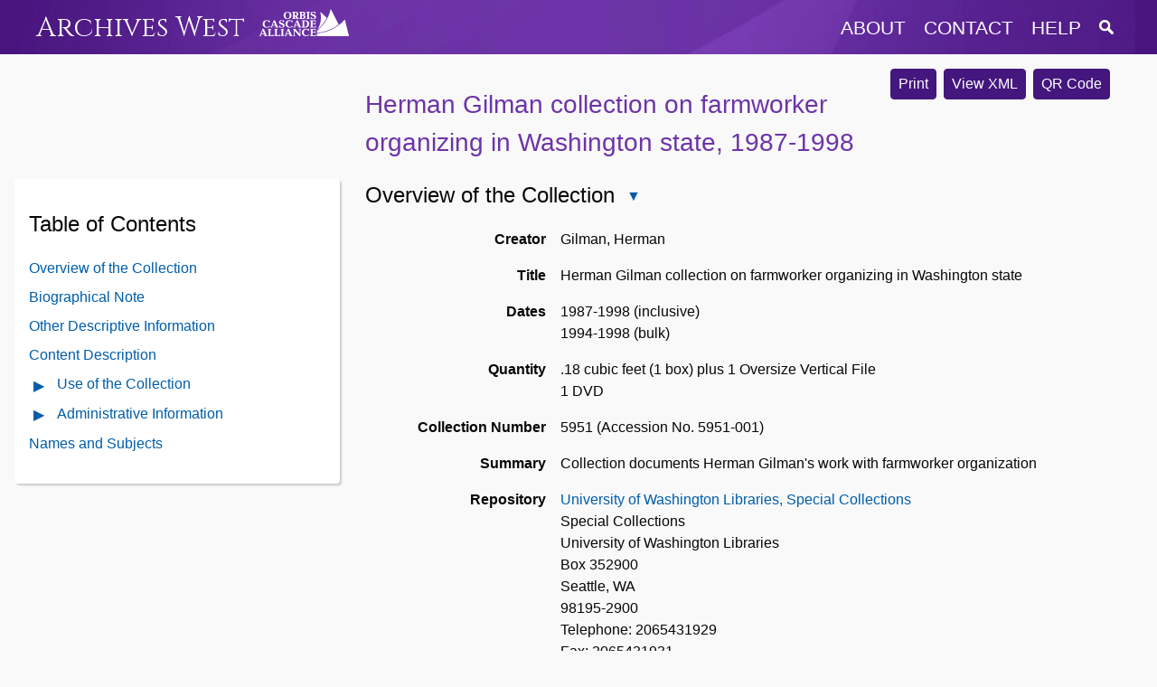

--- FILE ---
content_type: text/html
request_url: https://archiveswest.orbiscascade.org/ark:/80444/xv56228
body_size: 3530
content:
<!DOCTYPE html>
<html lang="en">
  <head>
    <meta name="viewport" content="width=device-width, initial-scale=1.0">
    <meta http-equiv="Content-Type" content="text/html; charset=UTF-8">
    <meta name="description" content="Archives West provides access to descriptions of primary sources in the western United States, including correspondence, diaries, and photographs. Digital reproductions of primary sources are available in some cases. Archives West was formerly known as the Northwest Digital Archives (NWDA).">
    <link rel="stylesheet" href="https://archiveswest.orbiscascade.org/layout/global.css?v=1.2" />
    <link rel="stylesheet" href="https://archiveswest.orbiscascade.org/layout/print.css" />
    <script src="https://ajax.googleapis.com/ajax/libs/jquery/3.6.0/jquery.min.js"></script>
    <script src="https://archiveswest.orbiscascade.org/scripts/global.js"></script>
    <!-- Global site tag (gtag.js) - Google Analytics -->
    <script async src="https://www.googletagmanager.com/gtag/js?id=UA-82490564-1"></script>
    <script>
      window.dataLayer = window.dataLayer || [];
      function gtag(){dataLayer.push(arguments);}
      gtag('js', new Date());
      gtag('config', 'UA-82490564-1');
    </script><title>Herman Gilman collection on farmworker organizing in Washington state - Archives West</title>
        <link rel="stylesheet" href="https://archiveswest.orbiscascade.org/layout/finding-aid.css?v=1.3" />
        <link rel="stylesheet" href="https://archiveswest.orbiscascade.org/layout/finding-aid-print.css" />
        <link rel="stylesheet" href="https://ajax.googleapis.com/ajax/libs/jqueryui/1.12.1/themes/smoothness/jquery-ui.css">
        <script src="https://ajax.googleapis.com/ajax/libs/jqueryui/1.12.1/jquery-ui.min.js"></script>
        <script src="https://archiveswest.orbiscascade.org/scripts/jquery.mark.min.js"></script>
        <script src="https://archiveswest.orbiscascade.org/scripts/finding-aid.js?v=1.3"></script>  </head>
  <body>
    <div id="header-band"></div>
    <div id="header" class="width-wrapper" role="navigation">
      <div id="header-logo">
        <a class="" href="https://archiveswest.orbiscascade.org">Archives West</a>
        <img src="https://archiveswest.orbiscascade.org/layout/images/orbis-white.png" id="orbis-head-logo" alt="Orbis Cascade Alliance Logo" width="99" height="30">
      </div>
      <div id="header-links">
        <button id="menu-toggle" title="Menu"  aria-controls="header-menu" aria-expanded="false">
          <img src="https://archiveswest.orbiscascade.org/layout/images/menu.png" alt="Menu icon" />
        </button>
        <ul id="header-menu">
          <li><a href="https://archiveswest.orbiscascade.org/about.php" class="about">about</a></li>
          <li><a href="https://archiveswest.orbiscascade.org/contact.php" class="contact">contact</a></li>
          <li><a href="https://archiveswest.orbiscascade.org/help.php" class="help">help</a></li>
          <li>
            <a href="https://archiveswest.orbiscascade.org/search.php" class="search" title="Search Finding Aids">
              <img src="https://archiveswest.orbiscascade.org/layout/images/search/search.png" alt="Search Finding Aids" />
            </a>
          </li>
        </ul>
      </div>
    </div><!-- end header -->
    <div id="main-content" class="width-wrapper" role="main">

        <div id="downloads">
          <button type="button" class="btn" onclick="print_finding_aid()">Print</button>
          <a class="btn" href="https://archiveswest.orbiscascade.org/ark:80444/xv56228/xml" target="_blank" role="button">View XML</a> <a id="btn-qr" class="btn" href="https://archiveswest.orbiscascade.org/repos/university_of_washington_libraries_special_collections/qr/xv56228.svg" target="_blank" role="button">QR Code</a></div><h1 xmlns:res="http://www.w3.org/2005/sparql-results#" xmlns:arch="http://purl.org/archival/vocab/arch#" id="top"> Herman Gilman collection on farmworker organizing in Washington state, 1987-1998</h1><div xmlns:res="http://www.w3.org/2005/sparql-results#" xmlns:arch="http://purl.org/archival/vocab/arch#" id="toc" role="complementary">
<h2>Table of Contents <button type="button" id="toc-toggle" class="glyphicon glyphicon-triangle-bottom" aria-controls="toc-ul" aria-expanded="true" title="Close Table of Contents"></button>
</h2>
<ul id="toc-ul" class="list-unstyled">
<li><a href="#overview" id="showoverview">Overview of the Collection</a></li>
<li>
<a href="#bioghistID" class="showbioghist">Biographical Note</a><br>
</li>
<li><a href="#oddID" class="ltoc1">Other Descriptive Information</a></li>
<li><a href="#scopecontentID" class="showscopecontent">Content Description</a></li>
<li>
<button type="button" class="glyphicon glyphicon-triangle-right" id="toggle-use" aria-controls="use-content" aria-expanded="false" title="Open Use of the Collection Contents"></button><a href="#useinfoID" class="showuseinfo">Use of the Collection</a><ul style="display:none" class="list-unstyled use-content" id="use-content"><li><a href="#userestrictID" class="showuseinfo">Restrictions on Use</a></li></ul>
</li>
<li>
<button type="button" class="glyphicon glyphicon-triangle-right" id="toggle-admin" aria-controls="admin-content" aria-expanded="false" title="Open Administrative Information Contents"></button><a href="#administrative_info">Administrative Information</a><ul style="display:none" class="list-unstyled" id="admin-content"><li><a href="#acqinfoID" class="showai">Acquisition Information</a></li></ul>
</li>
<li><a href="#caID" class="showcontrolaccess">Names and Subjects</a></li>
</ul>
</div><div xmlns:res="http://www.w3.org/2005/sparql-results#" xmlns:arch="http://purl.org/archival/vocab/arch#" id="main">
<div class="archdesc" id="docBody">
<h2>
<a id="overview"></a>Overview of the Collection<button type="button" class="glyphicon glyphicon-triangle-bottom" id="toggle-overview" aria-controls="overview-content" aria-expanded="true" title="Close Overview of the Collection"></button>
</h2>
<div class="overview" id="overview-content"><dl class="dl-horizontal">
<dt>Creator</dt>
<dd property="dcterms:creator">Gilman, Herman</dd>
<dt>Title</dt>
<dd property="dcterms:title">Herman Gilman
		  collection on farmworker organizing in Washington state</dd>
<dt>Dates</dt>
<dd>1987-1998 (inclusive)<div class="hidden">
<span content="1987" property="arch:inclusiveStart" datatype="">1987</span><span content="1998" property="arch:inclusiveEnd" datatype="">1998</span>
</div>
<br>1994-1998 (bulk)<div class="hidden">
<span content="1994" property="arch:bulkStart" datatype="">1994</span><span content="1998" property="arch:bulkEnd" datatype="">1998</span>
</div>
</dd>
<dt>Quantity</dt>
<dd>
<span property="dcterms:extent">.18 cubic feet (1 box) plus 1 Oversize Vertical
		  File</span><br><span property="dcterms:extent">1 DVD</span>
</dd>
<dt>Collection Number</dt>
<dd><span property="dcterms:identifier" content="5951 (Accession No. 5951-001)">5951 (Accession No. 5951-001)</span></dd>
<dt>Summary</dt>
<dd property="dcterms:abstract"> Collection
		  documents Herman Gilman's work with farmworker organization</dd>
<dt>Repository</dt>
<dd>
<a href="https://www.lib.washington.edu/specialcollections/" target="_blank">University of Washington Libraries, Special Collections</a><br>Special Collections<br>University of Washington Libraries<br>Box 352900<br>Seattle, WA<br>98195-2900<br>
      Telephone: 2065431929<br>
      Fax: 2065431931<br><a href="mailto:speccoll@uw.edu">speccoll@uw.edu</a>
</dd>
<dt>Access Restrictions</dt>
<dd>
<p>No restrictions on access. </p>
<p><a href="https://uw.aeon.atlas-sys.com/logon/?Action=10&amp;Form=31&amp;Value=https://archiveswest.orbiscascade.org/ark:80444/xv56228/xml" id="aeon" target="_blank">Request at UW</a></p>
</dd>
<dt>Languages</dt>
<dd><span property="dcterms:language">English</span></dd>
</dl></div>
<a href="#top"><span class="glyphicon glyphicon-arrow-up"></span>Return to Top</a><h2 id="bioghistID">Biographical Note<button type="button" class="glyphicon glyphicon-triangle-bottom" id="toggle-top_bioghist" aria-controls="top_bioghist-content" aria-expanded="true" title="Close Biographical Note"></button>
</h2>
<div class="top_bioghist" id="top_bioghist-content"><p>Herman Gilman is a labor activist, union member, and officer who has
		  worked as an organizer for the American Federation of State, Municipal, and
		  County Employees (AFSCME), volunteered with Jobs with Justice, and serves as a
		  member of the King County Central Labor Council. </p></div>
<a href="#top"><span class="glyphicon glyphicon-arrow-up"></span>Return to Top</a><h2 id="scopecontentID">Content Description<button type="button" class="glyphicon glyphicon-triangle-bottom" id="toggle-top_scopecontent" aria-controls="top_scopecontent-content" aria-expanded="true" title="Close Content Description"></button>
</h2>
<div class="top_scopecontent" id="top_scopecontent-content"><p>One folder of materials from a class Gilman took in 1998 at the
		  University of Massachusetts as part of a Master’s Program in union organizing.
		  Included is his paper on two different farmworker organizing campaigns in
		  Washington state: the 1986-1995 Chateau St. Michel organizing campaign and the
		  1998 apple pickers organizing campaign. Included in this collection are
		  ephemera, publications, flyers, news clippings from both campaigns, which
		  Gilman was involved with as a labor activist and support through his work as an
		  organizer for the American Federation of State, Municipal, and County Employees
		  (AFSCME), Jobs with Justice, and a member of the King County Central Labor
		  Council. The Chateau St. Michel campaign was run by the United Farm Workers of
		  Washington State and the Apple Pickers' campaign was run by the Teamsters of
		  central Washington State. Also included is a DVD of a 1987 panel discussion
		  "Fighting for Our Future” on farmworkers organizing. The panel includes Gilman,
		  Jeff Johnson (then Research Director of the Washington State Labor Council);
		  Tomas Villanueva (cofounder of the United Farm Workers of Washington State),
		  two activists and Karen Keiser (now a state senator, then Communications
		  Director for the Washington State Labor Council). </p></div>
<a id="oddID"></a><a href="#top"><span class="glyphicon glyphicon-arrow-up"></span>Return to Top</a><h2>Other Descriptive Information<button type="button" class="glyphicon glyphicon-triangle-bottom" id="toggle-top_odd" aria-controls="top_odd-content" aria-expanded="true" title="Close Other Descriptive Information"></button>
</h2>
<div class="top_odd" id="top_odd-content"><p>Forms part of the Labor Archives of Washington</p></div>
<a href="#top"><span class="glyphicon glyphicon-arrow-up"></span>Return to Top</a><h2 id="useinfoID">Use of the Collection<button type="button" class="glyphicon glyphicon-triangle-bottom" id="toggle-usediv" aria-controls="usediv-content" aria-expanded="true" title="Close Use of the Collection"></button>
</h2>
<div class="use" id="usediv-content">
<h3>
<a id="userestrictID"></a>Restrictions on Use</h3>
<p>Creator's copyrights transferred to the University of Washington
		  Libraries Special Collections. </p>
</div>
<a href="#top"><span class="glyphicon glyphicon-arrow-up"></span>Return to Top</a><h2 id="administrative_info">Administrative Information<button type="button" class="glyphicon glyphicon-triangle-bottom" id="toggle-ai" aria-controls="ai-content" aria-expanded="true" title="Close Administrative Information"></button>
</h2>
<div class="ai" id="ai-content">
<a id="admininfoID"></a><div class="admininfo">
<h3>
<a id="acqinfoID"></a>Acquisition Information</h3>
<p>Herman Gilman</p>
</div>
</div>
<div id="caID">
<h2>Names and Subjects<button type="button" class="glyphicon glyphicon-triangle-bottom" id="toggle-controlaccess" aria-controls="controlaccess-content" aria-expanded="true" title="Close Names and Subjects"></button><small><a href="#top"><span class="glyphicon glyphicon-arrow-up"></span>Return to Top</a></small>
</h2>
<div class="controlaccess" id="controlaccess-content">
<h3> Subject Terms </h3>
<ul class="ca_list">
<li>Agricultural laborers--Labor unions--Organizing--Washington (State), Eastern</li>
<li>Apple industry--Washington (State), Eastern</li>
<li>Labor movement--Washington (State)</li>
<li>Labor unions--Washington (State)</li>
<li>Labor--Washington (State)</li>
<li>Wine industry--Washington (State), Eastern</li>
</ul>
<h3> Corporate Names </h3>
<ul class="ca_list"><li>Chateau Ste. Michelle (Winery)</li></ul>
<h3> Titles within the Collection </h3>
<ul class="ca_list"><li><i>Fighting for our future</i></li></ul>
<h3>Other Creators</h3>
<ul class="ca_list"><li>
<h4> Personal Names </h4>
<ul class="ca_list">
<li>Johnson, Jeff (panelist)</li>
<li>Keiser, Karen (panelist)</li>
<li>Villanueva, Tomas (panelist)</li>
</ul>
<h4> Corporate Names </h4>
<ul class="ca_list"><li>Labor Archives of Washington (University of Washington) (host institution)</li></ul>
</li></ul>
</div>
</div>
<div id="caID">
<h2>Names and Subjects<button type="button" class="glyphicon glyphicon-triangle-bottom" id="toggle-controlaccess" aria-controls="controlaccess-content" aria-expanded="true" title="Close Names and Subjects"></button><small><a href="#top"><span class="glyphicon glyphicon-arrow-up"></span>Return to Top</a></small>
</h2>
<div class="controlaccess" id="controlaccess-content">
<h3> Subject Terms </h3>
<ul class="ca_list"><li>Personal Papers/Corporate Records (University of Washington)</li></ul>
</div>
</div>
</div>
<div class="footer">
<p class="author"><br> 2016 (Last modified: 2/28/2018)</p>
<a rel="license" href="https://creativecommons.org/publicdomain/zero/1.0/" target="_blank"><img src="/layout/images/cc-zero.png" style="border-style: none;" alt="CC0"></a><p><a href="/creative-commons.php" target="_blank">About Creative Commons Licenses in Archives West</a></p>
</div>
</div>
<div id="dialog-qr" title="QR Code"><div id="qr-loading">Loading...</div></div><div id="dialog-actions" title="Item Details">Loading...</div>    </div><!-- end main content -->
    
    <div id="footer" role="contentinfo">
      <a href="https://www.orbiscascade.org"><img src="https://archiveswest.orbiscascade.org/layout/images/orbislogo.png" alt="Orbis Cascade Alliance Logo" width="134" height="44"></a>
    </div>

  </body>
</html>

--- FILE ---
content_type: text/css
request_url: https://archiveswest.orbiscascade.org/layout/global.css?v=1.2
body_size: 1045
content:
@import url(https://fonts.googleapis.com/css?family=Cinzel);

html {
  margin: 0;
  padding: 0;
}

body {
	background-color: #f9f9f9;
	color: #070707;
	margin: 0;
	padding: 0;
	font-family: Verdana, Arial, Helvetica, Sans;
  line-height: 1.5;
}

a {
	color: #005DA8;
  text-decoration: none;
}

a:hover,
a:focus {
  color: #333333;
  text-decoration: underline;
}

hr {
  border-color: #cccccc;
}

h1 {
	font-size: 200%;
  font-weight: normal;
}

h2 {
	font-size: 150%;
  font-weight: normal;
}

h3 {
  font-size: 120%;
  font-weight: normal;
}

#header-band {
  width: 100%;
  height: 60px;
  background-color: #49147e;
  position: absolute;
  z-index: -1;
}

.width-wrapper {
  width: 1200px;
  max-width: 95%;
  margin: 0 auto;
}

#header {
	display: flex;
  align-items: center;
  justify-content: center;
  height: 60px;
  background-color: #4f1b87;
	background-image: url('/layout/images/header-bg.jpg');
	background-position: center;
	background-size: cover;
  color: white;
  padding: 0 1rem;
}

#header a {
  color: white;
}

#header-logo {
	font-size: 190%;
  flex: 1 1 auto;
}

#header-logo a {
	display: inline-block;
	margin-right: 0.5rem;
	font-family: 'Cinzel', serif;
}

#orbis-head-logo {
	height: 30px;
}

#header-links {
  flex: 1 1 auto;
  text-align: right;
}

#header-links #menu-toggle {
  display: none;
}

#header-links ul {
  list-style: none;
  display: inline-block;
  padding: 0;
  margin: 0;
}

#header-links li {
  display: inline;
}

#header-links a {
	font-size: 130%;
	text-transform: uppercase;
	padding: 0 .5rem;
}

#header-links a img {
  height: 1rem;
}

.alert {
  display: block;
  background: #ffffcc;
  border: 1px solid #cccccc;
  background-image: url('/layout/images/alert.png');
  background-repeat: no-repeat;
  background-position: 1rem center;
  padding: 16px 16px 16px 64px;
  margin-bottom: 1rem;
}

#search-form {
  background: #4f4f4f;
  padding: 1.25rem;
  color: white;
}

#search-form h2 {
  font-weight: normal;
  font-size: 150%;
  margin: 0 0 .5rem 0;
}

#search-form .repositories,
#search-form .keywords {
  display: flex;
  flex-direction: row;
  align-items: center;
}

#search-form .repositories > label,
#search-form .keywords > label {
  flex: 0 0 100px;
}

#search-form .repositories select {
  width: 100%;
}

#search-form .keywords,
#search-form .options {
  margin-top: .5rem;
}

#search-form input,
#search-form select {
  padding: .5rem;
  border-radius: .25rem;
  border: none;
}

#search-form input[type="text"] {
  flex: 1 1 auto;
  margin-right: .5rem;
  color: #6C34A8;
  font-size: 110%;
}

#search-form input[type="submit"] {
  flex: 0 0 3rem;
  font-size: 110%;
}

#search-form input[type="submit"]:hover,
#search-form input[type="submit"]:focus {
  filter: brightness(1.1);
}

#search-form input[type="checkbox"] {
  width: 24px;
  height: 24px;
  vertical-align: middle;
}

#main-content {
  padding: 1rem 0;
}

.flex {
  display: flex;
}

.highlight {
	font-weight: bold;
	color: black;
	background-color: #FFFF33;
}

.visuallyhidden {
  border: 0;
  clip: rect(0 0 0 0);
  height: 1px;
  margin: -1px;
  overflow: hidden;
  padding: 0;
  position: absolute;
  width: 1px;
}
.visuallyhidden.focusable:active,
.visuallyhidden.focusable:focus {
  clip: auto;
  height: auto;
  margin: 0;
  overflow: visible;
  position: static;
}

#footer {
  color: white;
  text-align: right;
  background-color: #b1b1b1;
  padding: 1rem;
}

/* Responsive styles */
@media screen and (max-width: 760px) {
  #header-logo img,
  #header-links ul {
    display: none;
  }
  
  #header-links #menu-toggle {
    display: inline;
    background: transparent;
    border: none;
    margin-right: 1rem;
  }
  
  #header-menu {
    position: absolute;
    background: #49147e;
    top: 60px;
    right: 10px;
  }
  
  #header-menu li {
    display: block;
    padding: .5rem;
  }
  
  #search-form .repositories,
  #search-form .keywords {
    flex-direction: column;
    align-items: stretch;
  }
  
  #search-form .repositories > label,
  #search-form .keywords > label {
    flex: 0 0 auto;
    margin-bottom: .5rem;
  }
  
  #search-form input[type="submit"] {
    flex: 0 0 auto;
    margin-top: 1rem;
  }
  
  
}

--- FILE ---
content_type: text/css
request_url: https://archiveswest.orbiscascade.org/layout/print.css
body_size: 278
content:
@media print {
  
  /* Make body transparent */
  body {
    background: transparent;
  }
  
  /* Hide header and footer elements */
  #header-band,
  #header-links,
  #footer {
    display: none;
  }
  
  /* Give remaining logo a transparent background and black foreground */
  #header  {
    background: transparent;
  }
  #header-logo a {
    color: #000000;
  }
  #orbis-head-logo {
    filter: invert(1);
  }
  
}

--- FILE ---
content_type: text/css
request_url: https://archiveswest.orbiscascade.org/layout/finding-aid.css?v=1.3
body_size: 1790
content:
#main-content {
  width: auto;
  margin: 0 1rem;
  position: relative;
}

h1 {
  font-size: 175%;
  color: #6C34A8;
  margin-left: 380px;
  padding-left: 0.5rem;
}
h2 {
  font-size: 150%;
  margin-top: 2rem;
  padding-top: 2rem;
}

h3 {
  font-size: 120%;
  font-weight: normal;
}

h4, h5, h6, p.c0x_heading {
  font-size: 100%;
  font-weight: bold;
  margin-top: 1rem;
}

mark {
  text-decoration-line: underline;
  text-decoration-style: double;
  background-color: transparent;
  color: inherit;
}

.glyphicon {
  position: relative;
  display: inline-block;
  vertical-align: middle;
  font-size: 1rem;
  min-height: 24px;
}

button.glyphicon {
  background: transparent;
  border: 0;
  color: #005DA8;
  cursor: pointer;
  padding: 0;
}

.glyphicon-triangle-right::before {
  content: "\25B6";
  padding: .33rem;
}

.glyphicon-triangle-bottom::before {
  content: "\25BC";
  padding: .33rem;
}

.glyphicon-arrow-up::before {
  content: "\21D1";
}

/* Table of Contents */

#toc {
  position: sticky;
  top: 0;
  float: left;
  width: 360px;
  background-color: #ffffff;
  padding: 0;
  margin: 0;
  border-radius: .25rem;
  box-shadow: 2px 2px 2px #cccccc;
  overflow-y: auto;
}

#toc .glyphicon {
  margin-right: 0.5rem;
}

#toc .list-unstyled {
  list-style: none;
  padding: 0;
}

#toc ul li {
  margin-bottom: .5rem;
}

#toc > h2,
#toc > ul.list-unstyled {
  padding: 0 1rem;
}

#toc > h2 .glyphicon {
  margin-left: .5rem;
}

#toc > ul.list-unstyled {
  margin-bottom: 2rem;
}

#toc > ul > li > ul {
  display: none;
  list-style: none;
  margin-left: 3rem;
  margin-top: 0.5rem;
}

#toc > ul > li > ul > li.expandable {
  margin-left: -2rem;
}

#toc > ul > li > ul > li.expandable ul {
  display: none;
  list-style: none;
  margin-left: 1rem;
  margin-top: 0.5rem;
}

/* Main */

#main {
  margin-left: 380px;
  padding: 0 .5rem;
}

#main h2 {
  border-top: 1px solid #cccccc;
}

#docBody > h2:first-of-type {
  border-top: 0;
  margin-top: 0;
  padding-top: 0;
}

#docBody .glyphicon {
  margin: auto 0.5rem;
}

#downloads {
  float: right;
}

#downloads .btn {
  color: #ffffff;
	background-color: #43177d;
	border: 1px solid #43177d;
  display: inline-block;
  padding: .25rem .5rem;
  margin-right: .25rem;
  text-align: center;
  text-decoration: none;
  white-space: nowrap;
  cursor: pointer;
  border-radius: .25rem;
  font-size: 1rem;
  line-height: 1.5;
}

#downloads .btn:hover {
  color: #ffffff;
	background-color: #6335a3;
	border: 1px solid #43177d;
}

dl {
  display: grid;
  grid-template-columns: 200px auto;
  grid-auto-flow: row;
}

dt {
  text-align: right;
  font-weight: 700;
}

dd {
  margin: 0 0 1rem 1rem;
}

dd p {
  margin-top: 0;
}

th, td {
  padding: .5rem;
  vertical-align: top;
  border-top: 1px solid #ddd;
}

a[href="#top"] {
  font-size: 1rem;
  font-weight: normal;
  background: #43177d;
  color: #ffffff;
  padding: .25rem .5rem .25rem 0;
  text-decoration: none;
  margin-top: 3rem;
  position: absolute;
  right: 0;
}

#dscdiv-content a[href="#top"] {
  margin-top: 0;
  right: 1rem;
}

a#aeon {
  color: #ffffff;
  padding: .5rem .5rem .5rem 2.5rem;
  text-decoration: none;
  background-color: #43177d;
  background-image: url('/layout/images/aeon.png');
  background-repeat: no-repeat;
  background-size: 1.5rem;
  background-position: .5rem;
}

a[href="#top"]:hover,
a[href="#top"]:focus,
a#aeon:hover,
a#aeon:focus {
  color: #ffffff;
  text-decoration: underline;
}

/* DSC */

.switch {
  position: relative;
  display: inline-block;
  width: 60px;
  height: 34px;
  vertical-align: middle;
}

.switch #dsc-toggle {
  opacity: 0;
  width: 0;
  height: 0;
}

.slider {
  position: absolute;
  cursor: pointer;
  top: 0;
  left: 0;
  right: 0;
  bottom: 0;
  background-color: #43177d;
  border-radius: 34px;
}

.slider:before {
  position: absolute;
  content: "";
  height: 26px;
  width: 26px;
  left: 4px;
  bottom: 4px;
  background-color: white;
  -webkit-transition: .4s;
  transition: .4s;
  border-radius: 50%;
}

.switch + .text {
  font-size: 110%;
}

input:checked + .slider {
  background-color: #8649d7;
}

input:focus + .slider {
  outline: 3px solid #005DA8;
  outline-offset: 2px;
}

input:checked + .slider:before {
  -webkit-transform: translateX(26px);
  -ms-transform: translateX(26px);
  transform: translateX(26px);
}

#dscdiv-content h3,
#dscdiv-content h4,
#dscdiv-content h5,
#dscdiv-content h6,
#dscdiv-content p.c0x_heading {
  margin: 0;
}

#dscdiv-content ul {
  list-style: none;
  padding: 1rem;
}

#dscdiv-content > ul {
  padding: 0;
}

#dscdiv-content li {
  margin: 0 0 1rem 0;
  padding: 1rem;
  border: 1px solid #cccccc;
  border-radius: .25rem;
  position: relative;
}

#dscdiv-content ul.display_table li {
  border: 0;
  padding: 0;
}

#dscdiv-content li:last-child {
  margin: 0;
}

li.white {
  background: #ffffff;
}

li.gray {
  background: #f9f9f9;
}

ul.display_table li.white,
ul.display_table li.gray {
  background: transparent;
}

#dscdiv-content div ul {
  list-style: disc;
  list-style-position: inside;
  padding: 1rem 0 0 1rem;
}

#dscdiv-content div ul ul { 
  list-style-type: circle;
  padding-top: 0;
}

#dscdiv-content div li {
  border: none;
  background: transparent;
  padding: 0;
  margin: 0;
}

.c0x_row {
  display: flex;
  flex-direction: column;
}

.c0x_description {
  font-weight: bold;
}

.c0x_description div {
  font-weight: normal;
  margin-left: 2rem;
}

.c0x_description p {
  margin: 0.5rem 0;
}

.c0x_description .c0x_label {
  display: none;
}

table.dsc_table {
  margin-bottom: 1rem;
}

table.dsc_table .c0x_description {
  font-weight: normal;
}

table.dsc_table .c0x_label,
table.dsc_table .dsc-footer {
  display: none;
}

.dsc-footer {
  display: flex;
}

.dsc-parents {
  flex: 1 1 auto;
}

.dsc-actions {
  flex: 1 0 auto;
  text-align: right;
}

.dsc-actions button {
  height: 24px;
  width: 24px;
  background-position: center center;
  background-color: transparent;
  border: none;
  cursor: pointer;
}

.dsc-actions button:focus {
  outline: 3px solid #005DA8;
  outline-offset: 2px;
}

.dsc-actions .btn-citation {
  background-image: url('images/info.png');
}

#dialog-actions ul {
  padding: .5rem;
  margin: 0 0 0 1rem;
}

dl.citation {
  display: block;
}

dl.citation dt {
  text-align:left;
}

/* Footer */
#main .footer {
  text-align: center;
}

#main .footer .author {
  font-size: 120%;
}

.hidden {
  display: none;
}

.loading {
  display: block;
  height: 200px;
  background: url('images/loading.gif');
  background-position: center;
  background-repeat: no-repeat;
}

/* QR Dialog */

#qr-loading {
  min-width:232px;
  min-height:232px;
  background: url('/layout/images/loading.gif');
  background-position: center center;
  background-repeat: no-repeat;
}

#dialog-qr {
  text-align: center;
  padding: 1rem;
}

.ui-dialog {
  position: fixed !important;
  top: 50% !important;
  left: 50% !important;
  transform: translate(-50%, -50%) !important; /* Center the dialog */
}

/* Images */

img.daoimage {
  width: 400px;
  max-width: 100%;
  display: block;
}

/* Responsive styles */
@media screen and (max-width: 1200px) {
  
  h1 {
    padding-top: 1rem;
    margin: 0;
    clear: both;
  }
  
  #toc {
    position: relative;
    float: none;
    width: 100%;
    background-color: transparent;
    border-radius: none;
    box-shadow: none;
    overflow: auto;
  }
  
  #toc > h2 {
    font-size: 120%;
  }
  
  #main {
    margin-left: 0;
    padding: 0 1rem;
  }
  
}

@media screen and (max-width: 760px) {
  
  a[href="#top"] {
    display: none !important;
  }
  
  dl {
    display: block;
  }

  dt {
    text-align: left;
  }

  dd {
    margin-left: 0;
  }
  
}

--- FILE ---
content_type: text/css
request_url: https://archiveswest.orbiscascade.org/layout/finding-aid-print.css
body_size: 472
content:
@media print {
  
  body {
    font-family: "Times New Roman", serif;
    font-size: 12pt;
  }
  
  /* Hide table of contents, downloads, glyphicons, return to top links, and toggle */
  #toc,
  #downloads,
  a[href="#top"],
  .glyphicon,
  label[for="dsc-toggle"]{
    display: none;
  }
  
  /* Remove margin and padding on wrapper divs */
  #main-content, 
  #main, 
  #header  {
    margin: 0;
    padding: 0;
  }
  
  /* Style headings */
  h1 {
    margin-left: 0;
    padding-left: 0;
    font-size: 24pt;
  }
  
  h2 {
    font-size: 18pt;
    border: none !important;
    padding-top: 0;
  }
  
  h3 {
    font-size: 14pt;
  }
  
  /* Prevent page breaks in the middle of table rows */
  #docBody table tr {
    page-break-inside: avoid;
  }
  
  /* Align footer left */
  #main .footer {
    text-align: left;
  }
  
  /* Remove double underline from search term */
  mark {
    text-decoration: none;
  }
  
  /* Simplify card display */
  li.white,
  li.gray {
    background: transparent;
  }

  #dscdiv-content ul {
    list-style: none;
  }

  #dscdiv-content ul ul { 
    list-style-type: disc;
  }

  #dscdiv-content ul ul ul {
    list-style-type: circle;
  }
  
  #dscdiv-content ul.display_table ul {
    list-style-type: none;
  }

  #dscdiv-content li {
    border: none;
    background: transparent;
    padding: 0;
    margin: 0;
  }

  .dsc-footer {
    display: none;
  }

  
  
}

--- FILE ---
content_type: application/javascript
request_url: https://archiveswest.orbiscascade.org/scripts/global.js
body_size: 152
content:
$(document).ready(function() {
  $('#menu-toggle').click(function() {
    if ($('#header-menu').is(':visible')) {
      $('#header-menu').hide();
      $(this).attr('aria-expanded', 'false');
    }
    else {
      $('#header-menu').show();
      $(this).attr('aria-expanded', 'true');
    }
  });
});

--- FILE ---
content_type: application/javascript
request_url: https://archiveswest.orbiscascade.org/scripts/finding-aid.js?v=1.3
body_size: 3827
content:
$(document).ready(function() {
  
  // Alerts
  var ark = get_ark();
  if (ark !== false) {
    $.get('/alert.php', {type: 'finding_aid', ark: ark}, function(result) {
      $('#main-content').prepend(result);
    });
  }
  
  // Style return to top links
  $('a[title="Return to Top"]').addClass('backtotop');
  
  // Handle behavior of Table of Contents depending on window width
  toc_structure();
  $(window).resize(function() {
    toc_structure();
  });
  
  // Attach handler to toggle buttons
  $('button.glyphicon')
    .each(function() {
      var content_id = $(this).attr('aria-controls');
      if ($(this).hasClass('glyphicon-triangle-bottom')) {
        $('#' + content_id).show();
      }
      else {
        $('#' + content_id).hide();
      }
      $(this).attr('aria-label', $(this).attr('title'));
    })
    .click(function(e) {
      e.preventDefault();
      toggle_section(this);
    });
    
  // Add links to controlaccess headings
  $('#caID ul.ca_list').each(function() {
    var facet;
    if ($(this).prev('h3').length > 0) {
      var heading_el = $(this).prev('h3');
    }
    else if ($(this).prev('h4').length > 0) {
      var heading_el = $(this).prev('h4');
    }
    var heading = heading_el.text().trim();
    if (heading == 'Subject Terms') {
      facet = 'subject';
    }
    else if (heading == 'Geographical Names') {
      facet = 'geogname';
    }
    else if (heading == 'Form or Genre Terms') {
      facet = 'genreform';
    }
    else if (heading == 'Personal Names' || heading == 'Family Names' || heading == 'Corporate Names') {
      facet = 'name';
    }
    else if (heading == 'Occupations') {
      facet = 'occupation';
    }
    if (typeof(facet) != 'undefined') {
      $(this).children('li').each(function() {
        var facet_term = $(this).text().replace(/\s+/g,' ').trim();
        if (facet == 'name') {
          facet_term = facet_term.replace(/^(.+)\s\([a-z]+\)$/, "$1");
        }
        $(this).wrapInner('<a href="/search.php?facet=' + facet + ':' + encodeURIComponent(facet_term) + '"></a>');
      });
    }
    
  });
    
  // Highlight keyword matches
  // Uses the mark.js library at https://markjs.io/
  var urlParams = new URLSearchParams(window.location.search);
  if (urlParams.get('q') != null) {
    var keyword = urlParams.get('q').replace(/[^a-zA-Z0-9\s]/g, "");
    if (keyword != null) {
      $('#docBody').mark(keyword, {
        "ignorePunctuation": ":;.,-–—‒_(){}[]!'\"+=".split("")
      });
    }
  }
  
  // Dialog for QR codes
  $('#dialog-qr').dialog({
    autoOpen: false,
    width: 300
  });
  $('#btn-qr').click(function(e) {
    e.preventDefault();
    $('#dialog-qr').dialog('open').html('<img src="' + $(this).attr('href') + '" alt="QR Code" />');
    return false;
  });
  
  // Dialog for item actions
  var window_width = $(window).width();
  var window_height = $(window).height();
  var max_width = window_width < 600 ? window_width * 0.85 : 600;
  var max_height = window_height * 0.9;
  $('#dialog-actions').dialog({
    autoOpen: false,
    width: max_width,
    height: max_height,
    title: "Citation Information",
    draggable: false
  });
  $('.btn-citation').click(handle_citation);
  
  // Add classes for DSC display as list or table
  dsc_classes();
  
  // Add DSC toggle button
  $('#dscdiv-content').prepend('<p><label for="dsc-toggle"><span class="switch"><input type="checkbox" id="dsc-toggle" aria-controls="dscul" aria-checked="false"><span class="slider round"></span></span> <span class="text">Enable table view</span></label></p>');
  $('#dsc-toggle').click(dsc_toggle);
  
});

// Get ARK from URL
function get_ark() {
  var ark = window.location.href.match(/80444\/xv[0-9]{5,6}/);
  if (ark != null && ark.length == 1) {
    return ark[0];
  }
  return false;
}

// Toggle content with glyphicons
function toggle_section(glyphicon) {
  var content_id = $(glyphicon).attr('aria-controls');
  var title = $(glyphicon).attr('title');
  title = title.substring(title.indexOf(' ') + 1);
  if ($('#' + content_id).is(':visible')) {
    $('#' + content_id).hide();
    $(glyphicon).removeClass('glyphicon-triangle-bottom').addClass('glyphicon-triangle-right').attr('aria-expanded', 'false').attr('title', 'Open ' + title);
  }
  else {
    $('#' + content_id).show();
    $(glyphicon).removeClass('glyphicon-triangle-right').addClass('glyphicon-triangle-bottom').attr('aria-expanded', 'true').attr('title', 'Close ' + title);
  }
}

// Set height and behavior of Table of Contents
function toc_structure() { 
  if ($(window).outerWidth() >= 1200) {
    $('#toc').css('max-height', $(window).height());
    $('#toc-toggle').hide();
    $('#toc-ul').show();
  }
  else {
    $('#toc').css('max-height', 'auto');
    $('#toc-toggle').removeClass('glyphicon-triangle-bottom').addClass('glyphicon-triangle-right').attr('aria-expanded', 'false').attr('title', 'Open').show();
    $('#toc-ul').hide();
  }
}

// Print window
function print_finding_aid() {
  window.print();
}

// Add classes to mark uls for table view
// and alternate background colors in list view
function dsc_classes() {
  var prev_li, comparison, label_row, desc, cont, date;
  $('#dscdiv-content li').each(function() {
    prev_li = $(this).prev('li');
    comparison = compare_rows(prev_li, this);
    desc = $(this).children('.c0x_description').length;
    cont = $(this).children('.c0x_container').length;
    date = $(this).children('.c0x_date').length;

    // Alternate background colors
    if ($(this).parents('ul').length%2 == 0) {
      $(this).addClass('gray');
    }
    else {
      $(this).addClass('white');
    }
    
    // If the current item the first of a series, or its previous sibling was a series,
    // or if the containers have changed, mark for a new table
    if ((desc || cont || date) && ($(prev_li).length == 0 || $(prev_li).children('ul').length > 0 || comparison === false)) {
     $(this).addClass('dsc_table');
    }
    
  });
}

// Compare the container types between sequential list items
function compare_rows(prev_li, current_li) {
  var prev_labels = $(prev_li).children('div:not(".c0x_date")').find('.c0x_label');
  var current_labels = $(current_li).children('div:not(".c0x_date")').find('.c0x_label');
  
  if ($(prev_labels).length != 0) {
    // Compare number of labels
    if ($(prev_labels).length == $(current_labels).length) {
      // Compare text of labels
      for (var c = 0; c < $(prev_labels).length; c++) {
        if ($(prev_labels).eq(c)[0].textContent.trim() != $(current_labels).eq(c)[0].textContent.trim()) {
          return false;
        }
      }
      // If all labels except for dates are the same, don't mark for new table
      return true;
    }
  }
  return false;
}

// Toggle between views
function dsc_toggle() {
  var type;
  if ($('#dscul').hasClass('display_table')) {
    type = 'list';
    $('#dsc-toggle').attr('aria-checked','false');
  }
  else {
    type = 'table';
    $('#dsc-toggle').attr('aria-checked','true');
  }
  dsc_view(type);
  gtag('event', 'toggle_view', {
    'type': type
  });
}

// Convert list to table or vice versa
function dsc_view(type) {
  var desc, cont, date;
  if (type == 'table') {
    $('#dsc-toggle > span.type').text('list');
    var table, row, has_dates;
    
    // Apply view-specific CSS
    $('#dscul').addClass('display_table');
    
    // Wrap list items to display in each table
    $('#dscdiv-content li.dsc_table').each(function() {
      $(this).nextUntil('li.dsc_table').addBack().wrapAll('<div class="c0x_table">');
    });
    
    // For each wrapper, copy contents into a table element and replace
    $('#dscdiv-content .c0x_table').each(function() {
      if ($(this).children('li').children('.c0x_date').length > 0) {
        has_dates = true;
      }
      else {
        has_dates = false;
      }
      table = '<table class="dsc_table">';
      
      // Headers
      table += '<thead>';
      $(this).children('li').eq(0).children('.c0x_containers').children('.c0x_container').each(function() {
        table += '<th>' + $(this).children('.c0x_label').text() + '</th>';
      });
      if ($(this).children('li').children('.c0x_description').length > 0) {
        table += '<th>Description</th>';
      }
      if (has_dates == true) {
        table += '<th>Dates</th>';
      }
      table += '</thead>';
      
      // Body
      table += '<tbody>';
      $(this).children('li').each(function() {
        desc = $(this).children('.c0x_description').length;
        cont = $(this).children('.c0x_containers').length;
        date = $(this).children('.c0x_date').length;
        if (desc || cont || date) {
          row = '<tr class="' + $(this).attr('class') + '"';
          if ($(this).attr('id') != '' && $(this).attr('id') != 'undefined') {
            row += ' id="' + $(this).attr('id') + '"';
          }
          row += '>';
          // Containers
          if (cont > 0) {
            $(this).children('.c0x_containers').children('.c0x_container').each(function() {
              row += '<td class="c0x_container">' + $(this).html() + '</td>';
            });
          }
          // Description
          if (desc > 0) {
            row += '<td class="c0x_description">';
            row += $(this).children('.c0x_description').eq(0).html();
            row += '<div class="dsc-footer">' + $(this).children('.dsc-footer').eq(0).html() + '</div>';
            row += '</td>';
          }
          // Dates
          if (has_dates == true) {
            row += '<td class="c0x_date">';
            if (date > 0) {
              row += $(this).children('.c0x_date').eq(0).html();
            }
            row += '</td>';
          }
          row += '</tr>';
          table += row;
        }
        if ($(this).find('.c0x_table').length == 0) {
          $(this).remove();
        }
      });
      table += '</tbody></table>';
 
      // Replace wrapper div with a list item
      $(this).before('<li>' + table + '</li>').children('li').unwrap();
    }).remove();
    
  }
  else {
    $('#dsc-toggle > span.type').text('table');
    
    // Apply view-specific CSS
    $('#dscul').removeClass('display_table');
    
    // Replace tables with original list items
    var parent_li;
    $('.dsc_table').each(function() {
      parent_li = $(this).parent('li');
      $(this).children('tbody').children('tr').each(function() {
        desc = $(this).children('.c0x_description').length;
        cont = $(this).children('.c0x_container').length;
        date = $(this).children('.c0x_date').length;
        var footer = $(this).children('.c0x_description').children('.dsc-footer').eq(0).html();
        $(this).children('.c0x_description').children('.dsc-footer').remove();
        new_li = '<li class="' + $(this).attr('class') + '"';
        if ($(this).attr('id') != '' && $(this).attr('id') != 'undefined') {
          new_li += ' id="' + $(this).attr('id') + '"';
        }
        new_li += '>';
        if (desc > 0) {
          new_li += '<div class="c0x_description">' + $(this).children('.c0x_description').eq(0).html() + '</div>';
        }
        if (date > 0) {
          new_li += '<div class="c0x_date">' + $(this).children('.c0x_date').eq(0).html() + '</div>';
        }
        if (cont > 0) {
          new_li += '<div class="c0x_containers"><span class="c0x_label">Container: </span>';
          $(this).children('.c0x_container').each(function() {
            new_li += '<span class="c0x_container">' + $(this).html() + '</span>';
            if ($(this).index() != $(this).siblings('.c0x_container').length ) {
              new_li += ', ';
            }
          });
          new_li += '</div>';
        }
        new_li += '<div class="dsc-footer">' + footer + '</div>';
        new_li += '</li>';
        $(parent_li).before(new_li);
        $('.btn-citation').click(handle_citation);
      });
    }).parent('li').remove();
  }
}

/* Record actions */

function handle_citation(e) {
  e.preventDefault();
  show_citation($(this).parent('div').parent('div').parent('li'));
  return false;
}

function show_citation(item) {
  $('#dialog-actions').dialog('open').html('<div class="loading"></div>');
  $.get('/citation.php', {
    ark: get_ark()
  }, function (result) {
    json = JSON.parse(result);
    var html = '<dl class="citation">';
    var description = item_description(item);
    if (description !== false) {
      html += '<dt>Item Description</dt><dd>' + item_description(item) + '</dd>';
    }
    var hierarchy = item_hierarchy(item);
    if (hierarchy.length > 0) {
      html += '<dt>Item Location</dt><dd>' + hierarchy.reverse().join(', ') + '</dd>';
    }
    html += '<dt>Dates</dt><dd>' + item_dates(item) + '</dd>';
    if (json.title != '') {
      html += '<dt>Collection</dt><dd>' + json.title + '</dd>';
    }
    if (json.contributors != '') {
      html += '<dt>Contributors</dt><dd>' + json.contributors + '</dd>';
    }
    html += '<dt>Repository</dt><dd>' + json.repository + '</dd>';
    html += '<dt>Repository Location</dt><dd>' + json.location + '</dd>';
    html += '<dt>URL</dt><dd>' + json.url + '</dd>';
    html += '</dl>';
    $('#dialog-actions').html(html);
  });
  
}

function item_hierarchy(item) {
  var tree = new Array;
  // Clone item containers
  $(item).children('.c0x_containers').children('.c0x_container').each(function() {
    tree.unshift($(this).html());
  });
  // For each list item, add the heading text to an array
  var heading;
  $(item).parents('li').each(function() {
    heading = $(this).children('h3,h4,h5,h6').eq(0).text();
    if (typeof heading != undefined && heading.trim() != '') {
      tree.push(heading.trim());
    }
  });
  return tree;
}

function item_description(item) {
  var desc = $(item).children('.c0x_description').clone().children(':not("a")').remove().end().text().trim();
  if (desc != '') {
    return '<p>' + desc + '</p>';
  }
  return false;
}

function item_dates(item) {
  if ($(item).children('.c0x_date').length > 0) {
    return $(item).children('.c0x_date').eq(0).clone().children().remove().end().text();
  }
  else {
    return 'Unknown';
  }
}